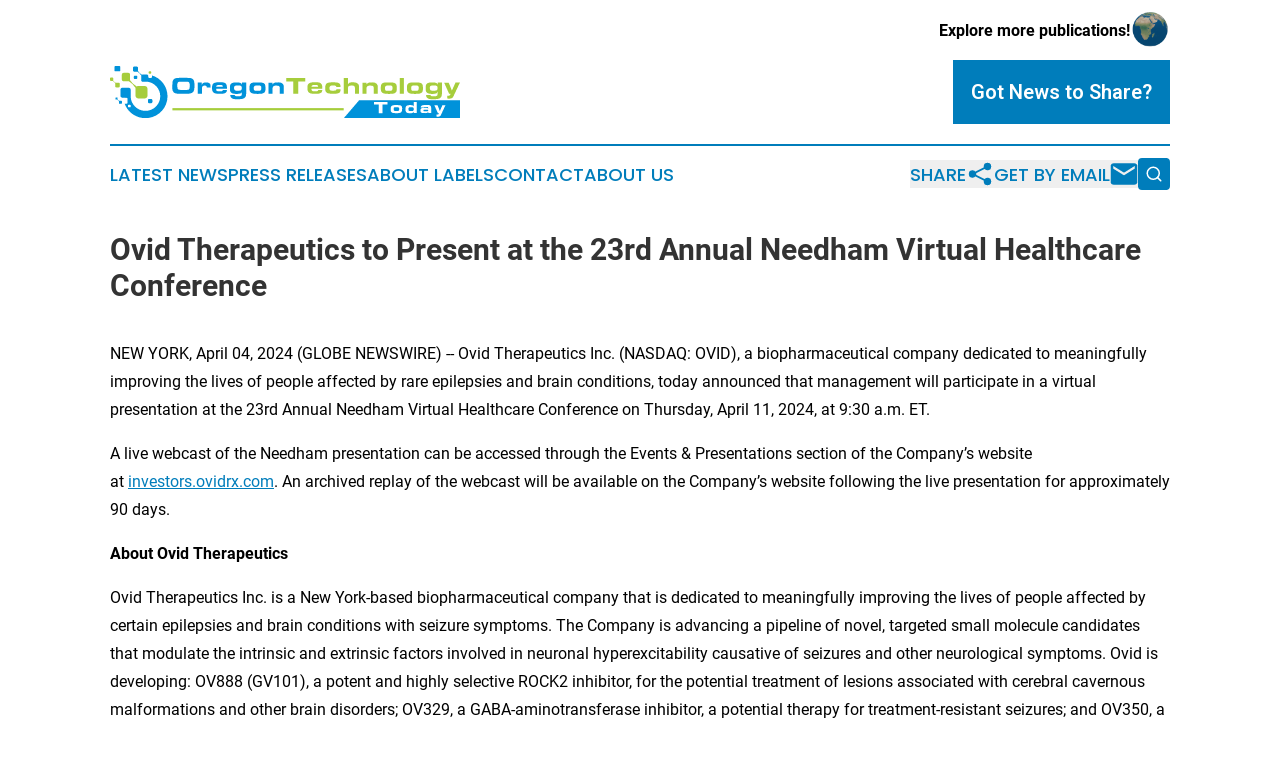

--- FILE ---
content_type: image/svg+xml
request_url: https://cdn.newsmatics.com/agp/sites/oregontechnologytoday-logo-1.svg
body_size: 16555
content:
<?xml version="1.0" encoding="UTF-8" standalone="no"?>
<svg
   xmlns:dc="http://purl.org/dc/elements/1.1/"
   xmlns:cc="http://creativecommons.org/ns#"
   xmlns:rdf="http://www.w3.org/1999/02/22-rdf-syntax-ns#"
   xmlns:svg="http://www.w3.org/2000/svg"
   xmlns="http://www.w3.org/2000/svg"
   version="1.1"
   id="Layer_1"
   x="0px"
   y="0px"
   viewBox="-105 284 400 60.299999"
   xml:space="preserve"
   width="400"
   height="60.299999"><metadata
   id="metadata48"><rdf:RDF><cc:Work
       rdf:about=""><dc:format>image/svg+xml</dc:format><dc:type
         rdf:resource="http://purl.org/dc/dcmitype/StillImage" /></cc:Work></rdf:RDF></metadata><defs
   id="defs46" />
<style
   type="text/css"
   id="style2">
	.st0{fill:#A6CD3C;}
	.st1{fill:#0092DA;}
</style>
<g
   id="XMLID_79_"
   transform="translate(0,-82.4)">
	<g
   id="XMLID_7_">
		<g
   id="XMLID_6_">
			<path
   id="XMLID_8_"
   class="st0"
   d="m -89.5,374.3 h 5.4 c 1.1,0 2,0.9 2,2 v 5.7 c 0,0.2 -0.1,0.5 -0.1,0.7 l 3.2,3.9 4.5,3.4 c 0.5,-0.3 1.1,-0.5 1.7,-0.5 h 7.5 c 1.7,0 3.1,1.4 3.1,3.1 v 8.1 c 0,1.7 -1.4,3.1 -3.1,3.1 h -7.5 c -1.7,0 -3.1,-1.4 -3.1,-3.1 v -8.1 c 0,-0.3 0.1,-0.6 0.1,-0.9 l -3.7,-4.6 -4.1,-3.2 c -0.2,0 -0.4,0.1 -0.5,0.1 h -5.4 c -1.1,0 -2,-0.9 -2,-2 v -5.7 c 0,-1.1 0.9,-2 2,-2 z" />
			<path
   id="XMLID_12_"
   class="st0"
   d="m -104.2,379.7 h 2 c 0.4,0 0.8,0.3 0.8,0.8 v 2.2 c 0,0.1 0,0.2 -0.1,0.3 l 1.2,1.5 1.7,1.3 c 0.2,-0.1 0.4,-0.2 0.7,-0.2 h 2.8 c 0.6,0 1.2,0.5 1.2,1.2 v 3.1 c 0,0.6 -0.5,1.2 -1.2,1.2 h -2.8 c -0.6,0 -1.2,-0.5 -1.2,-1.2 v -3.1 c 0,-0.1 0,-0.2 0.1,-0.3 l -1.4,-1.7 -1.6,-1.2 c -0.1,0 -0.1,0 -0.2,0 h -2 c -0.4,0 -0.8,-0.3 -0.8,-0.8 v -2.2 c 0,-0.6 0.3,-0.9 0.8,-0.9 z" />
			<path
   id="XMLID_13_"
   class="st0"
   d="m -59.8,372.4 h 0.8 c 0.6,0 1.1,0.5 1.1,1.1 v 0.7 c 0,0.6 -0.5,1.1 -1.1,1.1 h -0.8 c -0.6,0 -1.1,-0.5 -1.1,-1.1 v -0.7 c 0.1,-0.6 0.5,-1.1 1.1,-1.1 z" />
		</g>
		<rect
   id="XMLID_36_"
   x="-87.099998"
   y="402.10001"
   class="st1"
   width="0.89999998"
   height="1.1" />
		<g
   id="XMLID_1_">
			<path
   id="XMLID_9_"
   class="st1"
   d="m -76.7,377.6 h 1.8 c 0.6,0 1.1,0.5 1.1,1.1 v 1.6 c 0,0.6 -0.5,1.1 -1.1,1.1 h -1.8 c -0.6,0 -1.1,-0.5 -1.1,-1.1 v -1.6 c 0,-0.6 0.5,-1.1 1.1,-1.1 z" />
			<path
   id="XMLID_39_"
   class="st1"
   d="m -98.2,402.7 h 1.3 c 0.3,0 0.5,0.2 0.5,0.5 v 1.4 c 0,0.1 0,0.1 0,0.2 l 0.8,1 1.1,0.8 c 0.1,-0.1 0.3,-0.1 0.4,-0.1 h 1.9 c 0.4,0 0.8,0.3 0.8,0.8 v 2 c 0,0.4 -0.3,0.8 -0.8,0.8 h -1.9 c -0.4,0 -0.8,-0.3 -0.8,-0.8 v -2 c 0,-0.1 0,-0.2 0,-0.2 l -0.9,-1.1 -1,-0.8 c 0,0 -0.1,0 -0.1,0 h -1.3 c -0.3,0 -0.5,-0.2 -0.5,-0.5 v -1.4 c 0,-0.4 0.2,-0.6 0.5,-0.6 z" />
			<path
   id="XMLID_40_"
   class="st1"
   d="m -58.2,404.4 c 0.9,0 1.6,0.7 1.6,1.6 v 1.8 c 0,0.9 -0.7,1.6 -1.6,1.6 h -1.9 c -0.9,0 -1.6,-0.7 -1.6,-1.6 V 406 c 0,-0.9 0.7,-1.6 1.6,-1.6 z" />
			<path
   id="XMLID_41_"
   class="st1"
   d="m -98.8,366.4 h 4.4 c 0.7,0 1.2,0.5 1.2,1.2 v 3.8 c 0,0.7 -0.5,1.2 -1.2,1.2 h -4.4 c -0.7,0 -1.2,-0.5 -1.2,-1.2 v -3.8 c 0,-0.7 0.5,-1.2 1.2,-1.2 z" />
			<path
   id="XMLID_44_"
   class="st1"
   d="m -84.9,404.3 v 4.2 c 0,0.8 -0.6,1.4 -1.4,1.4 h -2 c 3.5,9.8 12.8,16.7 23.8,16.7 13.9,0 25.2,-11.3 25.2,-25.2 0,-11.3 -7.4,-20.9 -17.7,-24.1 v 1.5 c 0,0.8 -0.6,1.4 -1.4,1.4 h -1.9 c -0.5,0 -1,-0.4 -1,-1 V 378 c 0,-1 -0.8,-1.8 -1.8,-1.8 h -4.5 c -0.4,0 -0.7,0.1 -1,0.3 l -2.7,-2.1 -1.9,-2.3 c 0,-0.1 0.1,-0.3 0.1,-0.4 v -3.4 c 0,-0.7 -0.5,-1.2 -1.2,-1.2 h -3.2 c -0.7,0 -1.2,0.5 -1.2,1.2 v 3.4 c 0,0.7 0.5,1.2 1.2,1.2 h 3.2 c 0.1,0 0.2,0 0.3,-0.1 l 2.5,1.9 2.2,2.7 c -0.1,0.2 -0.1,0.4 -0.1,0.5 v 4.9 c 0,1 0.8,1.8 1.8,1.8 h 4.5 c 0.2,0 0.4,0 0.6,-0.1 8.4,1 14.9,8.1 14.9,16.8 0,9.3 -7.6,16.9 -16.9,16.9 -9.3,0 -16.9,-7.6 -16.9,-16.9 v -7.5 c 0,-1.3 -1,-2.3 -2.3,-2.3 h -7.1 c -1.3,0 -2.3,1 -2.3,2.3 v 6.9 c 0,1.3 1,2.3 2.3,2.3 h 4.7 0.2 c 0.5,0.1 1,0.7 1,1.3 z m 0.3,7.9 c 0,-0.6 0.4,-1 1,-1 h 1.3 c 0.6,0 1,0.5 1,1 v 0.9 c 0,0.6 -0.4,1 -1,1 h -1.3 c -0.6,0 -1,-0.5 -1,-1 z" />
		</g>
	</g>
	<g
   id="XMLID_38_">
		<g
   id="XMLID_10_">
			<path
   id="XMLID_17_"
   class="st1"
   d="m -33.6,385.3 c 0,-0.3 0.1,-0.6 0.1,-0.8 0.3,-1.4 0.9,-2.6 2.2,-3.4 0.9,-0.6 1.8,-0.7 2.9,-0.9 2.2,-0.1 4.4,-0.2 6.6,-0.2 2.6,0 5.2,0.1 7.9,0.2 0.3,0 0.6,0.1 0.8,0.1 0.7,0.1 2.6,0.5 3.7,2.4 0.6,1.2 0.7,2.3 0.8,3.6 0.1,1.3 0.1,2.6 0.1,3.9 0,0.8 -0.1,1.7 -0.2,2.6 -0.2,1.3 -0.4,2.4 -1.3,3.5 -1.4,1.7 -3.5,1.9 -5.5,2.1 -1.8,0 -3.6,0.1 -5.4,0.1 -2.1,0 -4.1,-0.1 -6.2,-0.1 -1.6,-0.1 -3.2,-0.2 -4.6,-1.2 -2.2,-1.5 -2.2,-4.3 -2.2,-6.6 z m 16.4,8.7 c 1.2,-0.1 2.3,-0.2 2.8,-1.2 0.2,-0.4 0.3,-0.8 0.4,-1.6 v -3.9 c 0,-0.4 -0.1,-0.7 -0.2,-1.1 -0.4,-1.4 -1.5,-1.6 -2.9,-1.7 h -7.7 c -1.3,0.1 -1.7,0.2 -2.3,0.6 -0.4,0.3 -0.5,0.5 -0.6,0.7 -0.2,0.4 -0.3,0.9 -0.3,1 -0.1,0.6 -0.1,1.6 -0.1,3 0.1,1.5 0.2,2.6 0.6,3.2 0.5,0.6 1.4,0.8 2.9,1 z" />
			<path
   id="XMLID_32_"
   class="st1"
   d="m -0.1,385.5 v 2.7 c 0.4,-0.9 0.7,-1.5 1.5,-2.1 0.8,-0.5 1.8,-0.7 3.9,-0.7 0.5,0 2.2,-0.1 3.5,1.1 0.4,0.3 0.7,0.8 0.8,1.2 0.3,0.7 0.3,1.8 0.4,3.5 H 5.6 c -0.1,-1.1 -0.2,-1.7 -1.2,-2 -0.2,-0.1 -0.7,-0.2 -1.2,-0.2 -1.2,0 -1.9,0.5 -2.3,0.8 -0.5,0.4 -0.6,0.8 -0.8,2 v 6.5 h -4.8 v -12.8 z" />
			<path
   id="XMLID_35_"
   class="st1"
   d="m 16.4,392.9 c -0.1,1 0,1.7 0.8,2.3 1,0.6 2.1,0.4 3.2,0.4 0.8,0 1.7,0.1 2.5,-0.2 0.4,-0.1 0.6,-0.3 0.7,-0.4 0.1,-0.2 0.2,-0.4 0.3,-0.8 h 4.7 c 0,0.3 0,0.6 -0.1,0.8 -0.1,0.5 -0.2,1.3 -1.1,2.1 -1.5,1.3 -3.5,1.3 -5.4,1.4 h -2.8 c -0.5,0 -1,0 -1.5,-0.1 -1.5,-0.1 -3.2,-0.4 -4.4,-1.4 -0.3,-0.2 -0.7,-0.6 -1,-1.3 -0.5,-1 -0.7,-2 -0.7,-4.1 0,-0.3 0,-0.6 0,-1 0.1,-2.3 0.9,-3.5 1.7,-4.1 1.7,-1.3 5,-1.4 6.9,-1.4 1.2,0 2.4,0 3.7,0.2 1.8,0.2 2.5,0.6 3.2,1.3 0.2,0.2 0.7,0.7 1,1.4 0.5,1.1 0.5,2.3 0.5,4.8 H 16.4 Z m 7.5,-2.6 c -0.1,-0.9 -0.2,-1.3 -0.5,-1.5 -0.4,-0.4 -1.6,-0.5 -2.9,-0.5 -0.7,0 -1.4,0 -2.1,0.1 -0.6,0.1 -1.2,0.2 -1.6,0.6 -0.4,0.4 -0.4,0.8 -0.4,1.4 z" />
			<path
   id="XMLID_47_"
   class="st1"
   d="m 45.8,385.5 h 4.8 v 12.3 c 0,0.5 0,1 -0.1,1.5 -0.1,1.5 -0.4,2.8 -1.6,3.8 -1.3,1.1 -3.3,1.6 -6.8,1.6 -0.9,0 -1.7,0 -2.6,0 -2,0 -4,0 -5.6,-1.4 -0.3,-0.2 -0.8,-0.7 -1.1,-1.5 -0.3,-0.7 -0.3,-1.8 -0.3,-1.9 h 4.9 c 0.2,0.6 0.4,0.9 0.9,1.2 0.5,0.2 1.4,0.3 2.5,0.3 0.7,0 1.4,0 2.2,-0.1 0.2,0 1.7,-0.1 2.4,-1.2 0.2,-0.3 0.2,-0.6 0.2,-0.7 0.1,-0.7 0.1,-2.7 0.1,-3.4 -0.4,1.2 -0.7,1.6 -1.9,2.1 -1.4,0.6 -3,0.5 -4.5,0.5 -1.8,0 -3.7,-0.1 -5.3,-1.1 -0.2,-0.1 -0.7,-0.5 -1.1,-1 -0.7,-0.9 -0.9,-2.3 -0.9,-4.8 0,-0.3 0,-1.2 0.1,-2.1 0.2,-1.3 0.6,-3.2 3.5,-3.9 0.7,-0.2 2.2,-0.4 4,-0.4 0.4,0 1.7,0 3.1,0.3 0.7,0.1 1.6,0.4 2.1,0.8 0.4,0.3 0.6,0.7 1.1,1.7 v -2.6 z m -5.2,3.4 c -1.3,0 -2.2,0.1 -2.7,0.3 -1.2,0.6 -1.1,2 -1.1,2.3 v 0.8 c 0.1,0.8 0.2,1.5 0.7,2 0.6,0.5 1.9,0.6 2.6,0.6 h 1.6 c 0.5,0 1,-0.1 1.6,-0.1 0.7,-0.1 1.4,-0.2 1.8,-0.8 0.4,-0.6 0.4,-1.2 0.4,-1.8 v -0.7 c 0,-0.5 0,-1 -0.2,-1.4 -0.2,-0.3 -0.5,-0.8 -1.2,-1 -0.5,-0.1 -1.7,-0.2 -2.9,-0.2 z" />
			<path
   id="XMLID_50_"
   class="st1"
   d="m 54.5,390 c 0.1,-1.3 0.3,-2.4 1.3,-3.3 1,-0.9 2.2,-1.1 3.4,-1.2 1.5,-0.1 2.9,-0.2 4.4,-0.2 1.4,0 2.9,0.1 4.3,0.2 1.4,0.2 2.8,0.5 3.7,1.5 0.8,0.9 0.9,2.1 1,3.2 0,0.5 0.1,0.9 0.1,1.4 0,0.8 -0.1,1.6 -0.1,2.5 -0.1,0.7 -0.2,1.4 -0.5,2 -0.2,0.5 -0.6,0.9 -0.8,1 -0.9,0.8 -1.9,1 -3,1.3 -1.5,0.1 -2.9,0.2 -4.4,0.2 -0.8,0 -1.5,0 -2.3,-0.1 -0.7,0 -1.5,-0.1 -2.2,-0.1 -0.3,-0.1 -0.6,-0.1 -1,-0.2 -1,-0.2 -2.1,-0.6 -2.8,-1.4 -1.1,-1.2 -1.1,-2.8 -1.2,-4.3 0.1,-0.8 0.1,-1.6 0.1,-2.5 z m 8.4,5 c 0.5,0 1.1,0.1 1.6,0.1 0.2,0 1.2,0 2.1,-0.3 0.7,-0.2 0.9,-0.6 1,-0.8 0.2,-0.5 0.2,-1.2 0.3,-1.8 0,-0.3 0.1,-0.6 0.1,-0.8 0,-0.3 0,-0.8 -0.4,-1.5 -0.7,-1.1 -1.6,-0.9 -2.7,-0.9 -0.5,-0.1 -1.1,-0.1 -1.6,-0.1 -0.5,0 -0.8,0 -1.8,0.1 -0.7,0.1 -1.3,0.2 -1.7,0.8 -0.5,0.7 -0.5,1.5 -0.5,2.4 0,0.7 0,1.3 0.4,2 0.1,0.1 0.2,0.3 0.5,0.5 0.4,0.3 0.8,0.3 1.9,0.4 z" />
			<path
   id="XMLID_53_"
   class="st1"
   d="m 80.8,385.5 v 2.3 c 0.1,-0.2 0.2,-0.4 0.4,-0.6 0.2,-0.3 0.5,-0.8 1.3,-1.2 1.1,-0.6 2.3,-0.7 4.8,-0.7 0.6,0 2.8,-0.1 4.6,1.3 0.5,0.4 0.9,0.8 1.2,1.4 0.4,0.7 0.5,1.3 0.6,2.9 v 7.5 H 89 v -6.5 c 0,-0.1 0,-0.7 -0.1,-1.2 -0.3,-1.3 -1.4,-1.4 -1.8,-1.5 -0.3,-0.1 -2.3,-0.2 -2.6,-0.2 -0.5,0 -0.9,0.1 -1.1,0.1 -0.3,0.1 -1.8,0.4 -2.3,1.6 -0.2,0.5 -0.3,0.9 -0.3,2.1 v 5.6 h -4.7 v -12.8 h 4.7 z" />
			<path
   id="XMLID_55_"
   class="st0"
   d="m 118.2,380.2 v 4.2 h -8.1 v 13.9 h -5.7 v -13.9 h -8 v -4.2 z" />
			<path
   id="XMLID_57_"
   class="st0"
   d="m 125.4,392.9 c -0.1,1 0,1.7 0.8,2.3 1,0.6 2.1,0.4 3.2,0.4 0.8,0 1.7,0.1 2.5,-0.2 0.4,-0.1 0.6,-0.3 0.7,-0.4 0.1,-0.2 0.2,-0.4 0.3,-0.8 h 4.7 c 0,0.3 0,0.6 -0.1,0.8 -0.1,0.5 -0.2,1.3 -1.1,2.1 -1.5,1.3 -3.5,1.3 -5.4,1.4 h -2.8 c -0.5,0 -1,0 -1.5,-0.1 -1.5,-0.1 -3.2,-0.4 -4.4,-1.4 -0.3,-0.2 -0.7,-0.6 -1,-1.3 -0.5,-1 -0.7,-2 -0.7,-4.1 0,-0.3 0,-0.6 0,-1 0.1,-2.3 0.9,-3.5 1.7,-4.1 1.7,-1.3 5,-1.4 6.9,-1.4 1.2,0 2.4,0 3.7,0.2 1.8,0.2 2.5,0.6 3.2,1.3 0.2,0.2 0.7,0.7 1,1.4 0.5,1.1 0.5,2.3 0.5,4.8 h -12.2 z m 7.5,-2.6 c -0.1,-0.9 -0.2,-1.3 -0.5,-1.5 -0.4,-0.4 -1.6,-0.5 -2.9,-0.5 -0.7,0 -1.4,0 -2.1,0.1 -0.6,0.1 -1.2,0.2 -1.6,0.6 -0.4,0.4 -0.4,0.8 -0.4,1.4 z" />
			<path
   id="XMLID_60_"
   class="st0"
   d="m 153.7,390.6 c -0.1,-0.4 -0.1,-0.6 -0.3,-0.9 -0.2,-0.2 -0.4,-0.4 -0.6,-0.5 -0.5,-0.2 -1.4,-0.3 -2.7,-0.3 -0.6,0 -1.2,0 -1.9,0.1 -0.8,0.1 -1.2,0.2 -1.4,0.4 -1,0.6 -1,2.4 -1,2.6 0,1.4 0.5,2.2 1,2.5 0.5,0.3 1.5,0.4 2.9,0.4 0.6,0 1.3,0 1.9,-0.1 0.2,0 1.2,0 1.8,-0.6 0.3,-0.3 0.4,-0.6 0.4,-1.1 h 4.8 c -0.1,1.9 -0.3,2.6 -0.7,3.3 -0.4,0.6 -1.2,1.3 -2.8,1.7 -0.8,0.2 -2.7,0.4 -4.9,0.4 -0.7,0 -1.5,0 -2.2,-0.1 -2.4,-0.1 -3.9,-0.4 -4.8,-0.9 -1.2,-0.7 -1.6,-1.7 -1.8,-2.1 -0.3,-0.7 -0.5,-1.9 -0.5,-3.7 0,-0.2 0,-3.8 1.9,-5.3 1.3,-0.9 3.9,-1.2 7.4,-1.2 1.2,0 2.4,0.1 3.6,0.2 1.8,0.2 3.4,0.6 4.2,2.2 0.5,1 0.5,1.9 0.5,2.9 h -4.8 z" />
			<path
   id="XMLID_62_"
   class="st0"
   d="m 166.9,380.2 v 7.5 c 0.5,-0.9 0.8,-1.4 1.7,-1.9 1,-0.5 2.2,-0.6 4.5,-0.6 0.3,0 0.7,0 1,0.1 0.6,0 2.5,0.1 4,1.4 0.3,0.2 0.8,0.6 1.1,1.4 0.4,0.9 0.5,1.9 0.5,3 v 7.2 h -4.8 v -6.4 c 0,-0.3 0.1,-2.2 -1.3,-2.7 -0.7,-0.2 -1.8,-0.2 -2.5,-0.2 -1.4,0 -2.4,0.1 -2.9,0.4 -0.2,0.2 -0.5,0.4 -0.7,0.6 -0.5,0.7 -0.6,1.6 -0.6,2.5 v 5.8 h -4.8 v -18.1 z" />
			<path
   id="XMLID_64_"
   class="st0"
   d="m 188.2,385.5 v 2.3 c 0.1,-0.2 0.2,-0.4 0.4,-0.6 0.2,-0.3 0.5,-0.8 1.3,-1.2 1.1,-0.6 2.3,-0.7 4.8,-0.7 0.6,0 2.8,-0.1 4.6,1.3 0.5,0.4 0.9,0.8 1.2,1.4 0.4,0.7 0.5,1.3 0.6,2.9 v 7.5 h -4.7 v -6.5 c 0,-0.1 0,-0.7 -0.1,-1.2 -0.3,-1.3 -1.4,-1.4 -1.8,-1.5 -0.3,-0.1 -2.3,-0.2 -2.6,-0.2 -0.5,0 -0.9,0.1 -1.1,0.1 -0.3,0.1 -1.8,0.4 -2.3,1.6 -0.2,0.5 -0.3,0.9 -0.3,2.1 v 5.6 h -4.7 v -12.8 h 4.7 z" />
			<path
   id="XMLID_66_"
   class="st0"
   d="m 204.6,390 c 0.1,-1.3 0.3,-2.4 1.3,-3.3 1,-0.9 2.2,-1.1 3.4,-1.2 1.5,-0.1 2.9,-0.2 4.4,-0.2 1.4,0 2.9,0.1 4.3,0.2 1.4,0.2 2.8,0.5 3.7,1.5 0.8,0.9 0.9,2.1 1,3.2 0,0.5 0.1,0.9 0.1,1.4 0,0.8 -0.1,1.6 -0.1,2.5 -0.1,0.7 -0.2,1.4 -0.5,2 -0.2,0.5 -0.6,0.9 -0.8,1 -0.9,0.8 -1.9,1 -3,1.3 -1.5,0.1 -2.9,0.2 -4.4,0.2 -0.8,0 -1.5,0 -2.3,-0.1 -0.7,0 -1.5,-0.1 -2.2,-0.1 -0.3,-0.1 -0.6,-0.1 -1,-0.2 -1,-0.2 -2.1,-0.6 -2.8,-1.4 -1.1,-1.2 -1.1,-2.8 -1.2,-4.3 0.1,-0.8 0.1,-1.6 0.1,-2.5 z m 8.4,5 c 0.5,0 1.1,0.1 1.6,0.1 0.2,0 1.2,0 2,-0.3 0.7,-0.2 0.9,-0.6 1,-0.8 0.2,-0.5 0.2,-1.2 0.3,-1.8 0,-0.3 0.1,-0.6 0.1,-0.8 0,-0.3 0,-0.8 -0.4,-1.5 -0.7,-1.1 -1.6,-0.9 -2.7,-0.9 -0.5,-0.1 -1.1,-0.1 -1.6,-0.1 -0.5,0 -0.8,0 -1.8,0.1 -0.7,0.1 -1.3,0.2 -1.7,0.8 -0.5,0.7 -0.5,1.5 -0.5,2.4 0,0.7 0,1.3 0.4,2 0.1,0.1 0.2,0.3 0.5,0.5 0.4,0.3 0.8,0.3 1.9,0.4 z" />
			<path
   id="XMLID_69_"
   class="st0"
   d="m 230.9,380.2 v 18.1 h -4.7 v -18.1 z" />
			<path
   id="XMLID_71_"
   class="st0"
   d="m 234.5,390 c 0.1,-1.3 0.3,-2.4 1.3,-3.3 1,-0.9 2.2,-1.1 3.4,-1.2 1.5,-0.1 2.9,-0.2 4.4,-0.2 1.4,0 2.9,0.1 4.3,0.2 1.4,0.2 2.8,0.5 3.7,1.5 0.8,0.9 0.9,2.1 1,3.2 0,0.5 0.1,0.9 0.1,1.4 0,0.8 -0.1,1.6 -0.1,2.5 -0.1,0.7 -0.2,1.4 -0.5,2 -0.2,0.5 -0.6,0.9 -0.8,1 -0.9,0.8 -1.9,1 -3,1.3 -1.5,0.1 -2.9,0.2 -4.4,0.2 -0.8,0 -1.5,0 -2.3,-0.1 -0.7,0 -1.5,-0.1 -2.2,-0.1 -0.3,-0.1 -0.6,-0.1 -1,-0.2 -1,-0.2 -2.1,-0.6 -2.8,-1.4 -1.1,-1.2 -1.1,-2.8 -1.2,-4.3 0.1,-0.8 0.1,-1.6 0.1,-2.5 z m 8.4,5 c 0.5,0 1.1,0.1 1.6,0.1 0.2,0 1.2,0 2,-0.3 0.7,-0.2 0.9,-0.6 1,-0.8 0.2,-0.5 0.2,-1.2 0.3,-1.8 0,-0.3 0.1,-0.6 0.1,-0.8 0,-0.3 0,-0.8 -0.4,-1.5 -0.7,-1.1 -1.6,-0.9 -2.7,-0.9 -0.5,-0.1 -1.1,-0.1 -1.6,-0.1 -0.5,0 -0.8,0 -1.8,0.1 -0.7,0.1 -1.3,0.2 -1.7,0.8 -0.5,0.7 -0.5,1.5 -0.5,2.4 0,0.7 0,1.3 0.4,2 0.1,0.1 0.2,0.3 0.5,0.5 0.4,0.3 0.8,0.3 1.9,0.4 z" />
			<path
   id="XMLID_74_"
   class="st0"
   d="m 269.6,385.5 h 4.8 v 12.3 c 0,0.5 0,1 -0.1,1.5 -0.1,1.5 -0.4,2.8 -1.6,3.8 -1.3,1.1 -3.3,1.6 -6.8,1.6 -0.9,0 -1.7,0 -2.6,0 -2,0 -4,0 -5.6,-1.4 -0.3,-0.2 -0.8,-0.7 -1.1,-1.5 -0.3,-0.7 -0.3,-1.8 -0.3,-1.9 h 4.9 c 0.2,0.6 0.4,0.9 0.9,1.2 0.5,0.2 1.4,0.3 2.5,0.3 0.7,0 1.4,0 2.2,-0.1 0.2,0 1.7,-0.1 2.4,-1.2 0.2,-0.3 0.2,-0.6 0.2,-0.7 0.1,-0.7 0.1,-2.7 0.1,-3.4 -0.4,1.2 -0.7,1.6 -1.9,2.1 -1.4,0.6 -3,0.5 -4.5,0.5 -1.8,0 -3.7,-0.1 -5.3,-1.1 -0.2,-0.1 -0.7,-0.5 -1.1,-1 -0.7,-0.9 -0.9,-2.3 -0.9,-4.8 0,-0.3 0,-1.2 0.1,-2.1 0.2,-1.3 0.6,-3.2 3.5,-3.9 0.7,-0.2 2.2,-0.4 4,-0.4 0.4,0 1.7,0 3.1,0.3 0.7,0.1 1.6,0.4 2.1,0.8 0.4,0.3 0.6,0.7 1.1,1.7 v -2.6 z m -5.2,3.4 c -1.3,0 -2.2,0.1 -2.7,0.3 -1.2,0.6 -1.1,2 -1.1,2.3 v 0.8 c 0.1,0.8 0.2,1.5 0.7,2 0.6,0.5 1.9,0.6 2.6,0.6 h 1.6 c 0.5,0 1,-0.1 1.6,-0.1 0.7,-0.1 1.4,-0.2 1.8,-0.8 0.4,-0.6 0.4,-1.2 0.4,-1.8 v -0.7 c 0,-0.5 0,-1 -0.2,-1.4 -0.2,-0.3 -0.5,-0.8 -1.2,-1 -0.5,-0.1 -1.7,-0.2 -2.9,-0.2 z" />
			<path
   id="XMLID_77_"
   class="st0"
   d="m 285.8,394.8 4.1,-9.3 h 5.1 l -0.5,1 -7,15 c -0.4,0.7 -0.6,1.1 -0.9,1.4 -0.6,0.6 -1.9,1.2 -3.9,1.2 -0.7,0 -1.5,-0.1 -2.2,-0.1 v -3.3 c 0.5,0 1,0 1.5,0 0.9,-0.1 1.2,-0.3 1.5,-0.6 0.3,-0.3 0.6,-0.9 0.9,-1.7 h -1.8 l -5.7,-12.8 h 5.2 z" />
		</g>
		<g
   id="XMLID_15_">
			<g
   id="XMLID_16_">
				<rect
   id="XMLID_45_"
   x="-33.700001"
   y="415"
   class="st0"
   width="195.8"
   height="2.5999999" />
			</g>
			<g
   id="XMLID_14_">
				<path
   id="XMLID_90_"
   class="st1"
   d="M 239.9,414 H 238 c -0.1,0 -0.5,0 -0.8,0.1 -0.9,0.3 -1,0.9 -1.1,1.8 v 0.5 c 0,0.1 -0.1,1.2 0.6,1.6 0.1,0 0.2,0.1 0.3,0.2 0.4,0.1 0.9,0.1 1.7,0.2 h 0.7 c 0.9,0 1.5,-0.1 1.9,-0.2 0.8,-0.4 0.8,-1.5 0.8,-1.6 V 416 c 0,-0.6 0,-1.3 -0.4,-1.6 -0.4,-0.4 -1.3,-0.4 -1.8,-0.4 z" />
				<path
   id="XMLID_93_"
   class="st1"
   d="m 256.7,416.8 h -0.9 c -0.4,0 -0.9,0.1 -1.4,0.1 -0.5,0 -0.9,0 -1.1,0.4 0,0.1 -0.1,0.2 -0.1,0.4 0,0.3 0.2,0.5 0.2,0.6 0.3,0.4 0.8,0.4 1.7,0.4 h 1.2 c 1,0 1.7,-0.1 2.1,-0.3 0.1,-0.1 0.4,-0.3 0.4,-0.7 0,-0.1 0,-0.3 -0.2,-0.5 -0.4,-0.4 -0.9,-0.4 -1.9,-0.4 z" />
				<path
   id="XMLID_95_"
   class="st1"
   d="m 223.1,414 c -0.4,0 -0.8,-0.1 -1.1,-0.1 -0.4,0 -0.6,0 -1.3,0.1 -0.5,0.1 -0.9,0.1 -1.2,0.6 -0.3,0.5 -0.3,1.1 -0.3,1.7 0,0.5 0,1 0.3,1.4 0,0.1 0.2,0.2 0.3,0.3 0.3,0.2 0.6,0.2 1.4,0.3 l 0.7,0.1 c 0.4,0 0.8,0 1.2,0 0.1,0 0.9,0 1.5,-0.2 0.5,-0.2 0.6,-0.4 0.7,-0.6 0.2,-0.4 0.2,-0.8 0.2,-1.3 0,-0.2 0,-0.4 0,-0.6 0,-0.2 0,-0.6 -0.3,-1.1 -0.7,-0.7 -1.3,-0.6 -2.1,-0.6 z" />
				<path
   id="XMLID_98_"
   class="st1"
   d="m 179.7,406 -17.6,20.7 H 295 V 406 Z m 32.5,4.8 h -5.8 v 10 h -4.1 v -9.9 h -5.7 v -3 h 15.6 z m 16.5,6.9 c -0.1,0.5 -0.1,1 -0.4,1.4 -0.2,0.3 -0.4,0.6 -0.6,0.7 -0.6,0.6 -1.4,0.7 -2.1,0.9 -1,0.1 -2.1,0.2 -3.1,0.2 -0.5,0 -1.1,0 -1.6,-0.1 -0.5,0 -1.1,0 -1.6,-0.1 -0.2,0 -0.5,-0.1 -0.7,-0.1 -0.7,-0.1 -1.5,-0.4 -2,-1 -0.8,-0.8 -0.8,-2 -0.8,-3 0,-0.6 0,-1.2 0.1,-1.8 0.1,-1 0.2,-1.7 0.9,-2.3 0.7,-0.6 1.6,-0.8 2.5,-0.9 1.1,-0.1 2.1,-0.1 3.2,-0.1 1,0 2.1,0.1 3.1,0.1 1,0.2 2,0.3 2.6,1.1 0.6,0.7 0.7,1.5 0.7,2.3 0,0.3 0,0.6 0,1 -0.1,0.5 -0.2,1.1 -0.2,1.7 z m 16.9,3 h -3.3 V 419 c -0.2,0.4 -0.5,0.8 -0.8,1.1 -0.5,0.5 -1.5,0.8 -3.1,0.8 -0.6,0 -1.3,0 -2,-0.1 -0.3,0 -1.4,0 -2.2,-0.5 -1.5,-0.9 -1.5,-3.3 -1.5,-3.5 0,-0.5 0,-1.1 0.1,-1.6 0,-0.2 0,-1.1 0.3,-1.7 0.1,-0.2 0.3,-0.6 0.8,-1 1,-0.8 2.2,-0.9 3.4,-1 0.4,0 0.7,0 1.1,0 0.2,0 2,0 3.1,0.7 0.3,0.2 0.6,0.5 0.8,0.9 v -5.2 h 3.4 v 12.8 z m 16.6,0 h -3.4 l 0.1,-1.8 c -0.2,0.4 -0.3,0.8 -0.6,1.1 -0.5,0.5 -1.6,0.8 -3.1,0.8 -0.7,0 -1.4,-0.1 -2.1,-0.1 -0.8,0 -1.6,-0.1 -2.3,-0.5 -0.5,-0.3 -1,-0.9 -1,-2.3 0,-1.7 0.6,-2.3 1.2,-2.7 0.9,-0.4 1.9,-0.5 2.8,-0.5 h 2.1 c 1.4,-0.1 1.7,0 2.8,0.8 V 415 c 0,-0.3 -0.1,-0.7 -0.2,-0.9 -0.2,-0.4 -0.7,-0.5 -1.6,-0.5 h -2.3 c -0.7,0 -0.8,0.1 -1,0.7 h -3.4 c 0,-0.4 0.1,-0.7 0.2,-1.1 0.2,-0.5 0.8,-1.2 2,-1.5 0.7,-0.2 1.7,-0.2 3.3,-0.3 h 1.9 c 0.3,0 0.5,0 0.8,0 1.7,0.1 2.5,0.4 3,1 0.6,0.7 0.7,1.5 0.7,2.4 v 5.9 z m 16,-8.5 -5,10.8 c -0.3,0.5 -0.4,0.8 -0.6,1 -0.5,0.5 -1.4,0.9 -2.8,0.9 -0.5,0 -1,0 -1.6,-0.1 v -2.3 c 0.4,0 0.7,0 1.1,0 0.7,0 0.9,-0.2 1.1,-0.4 0.2,-0.2 0.4,-0.7 0.7,-1.2 h -1.3 l -4.1,-9.2 h 3.7 l 2.6,6.7 2.9,-6.7 h 3.7 z" />
			</g>
		</g>
	</g>
</g>
</svg>
